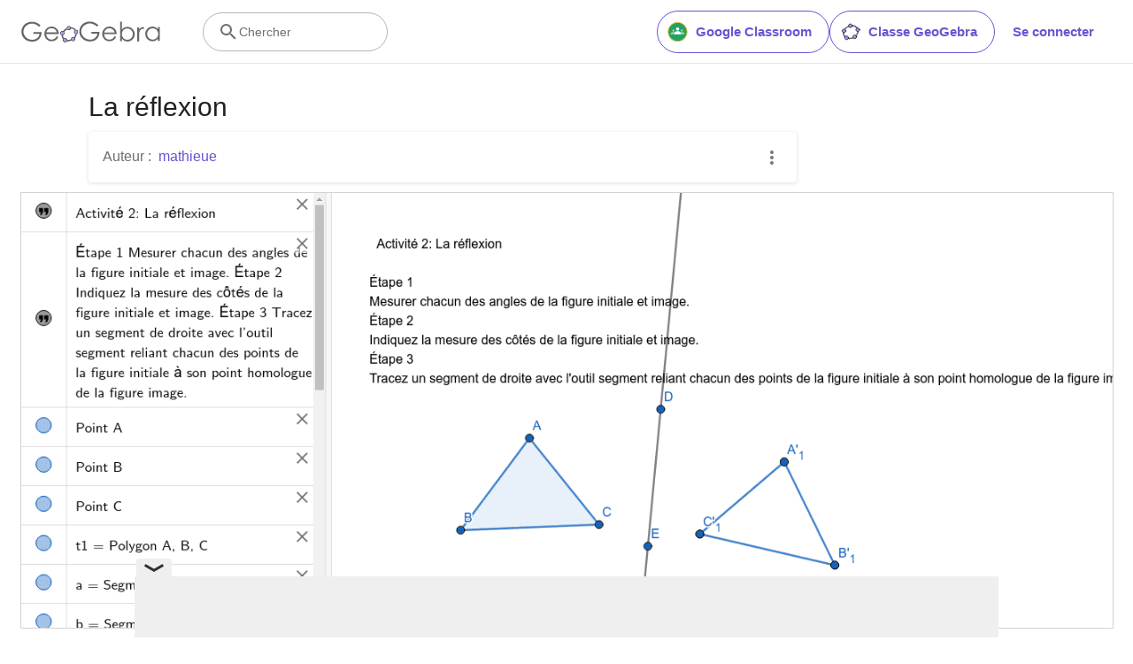

--- FILE ---
content_type: text/html; charset=utf-8
request_url: https://www.google.com/recaptcha/api2/aframe
body_size: 264
content:
<!DOCTYPE HTML><html><head><meta http-equiv="content-type" content="text/html; charset=UTF-8"></head><body><script nonce="3lzthLuFzSWmtcIp8aJmng">/** Anti-fraud and anti-abuse applications only. See google.com/recaptcha */ try{var clients={'sodar':'https://pagead2.googlesyndication.com/pagead/sodar?'};window.addEventListener("message",function(a){try{if(a.source===window.parent){var b=JSON.parse(a.data);var c=clients[b['id']];if(c){var d=document.createElement('img');d.src=c+b['params']+'&rc='+(localStorage.getItem("rc::a")?sessionStorage.getItem("rc::b"):"");window.document.body.appendChild(d);sessionStorage.setItem("rc::e",parseInt(sessionStorage.getItem("rc::e")||0)+1);localStorage.setItem("rc::h",'1768576698663');}}}catch(b){}});window.parent.postMessage("_grecaptcha_ready", "*");}catch(b){}</script></body></html>

--- FILE ---
content_type: text/plain
request_url: https://rtb.openx.net/openrtbb/prebidjs
body_size: -84
content:
{"id":"c3640f1e-093d-4dff-8664-d176838c3881","nbr":0}